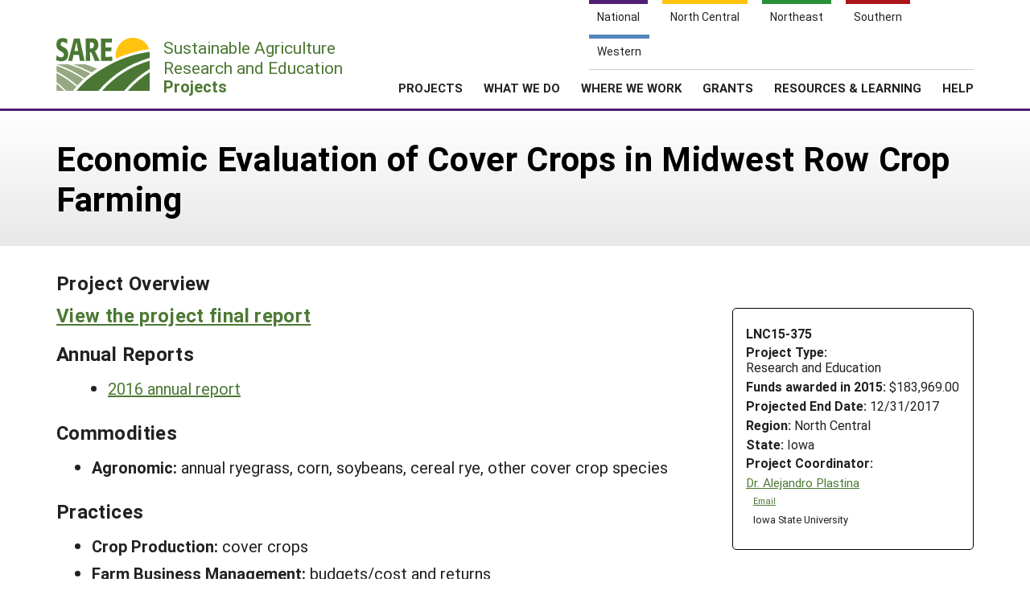

--- FILE ---
content_type: text/html; charset=UTF-8
request_url: https://projects.sare.org/sare_project/lnc15-375/
body_size: 10928
content:
<!doctype html>
<html lang="en-US">
	<head>
		<meta charset="UTF-8">
		<meta name="viewport" content="width=device-width, initial-scale=1, user-scalable=0">
		<!-- start favicons -->
<link rel="icon" href="https://projects.sare.org/wp-content/themes/sare-theme/assets/images/favicons/favicon.ico" type="image/x-icon">
<link rel="icon" type="image/png" sizes="16x16" href="https://projects.sare.org/wp-content/themes/sare-theme/assets/images/favicons/favicon-16x16.png">
<link rel="icon" type="image/png" sizes="32x32" href="https://projects.sare.org/wp-content/themes/sare-theme/assets/images/favicons/favicon-32x32.png">
<link rel="apple-touch-icon" sizes="180x180" href="https://projects.sare.org/wp-content/themes/sare-theme/assets/images/favicons/apple-touch-icon.png">
<link rel="icon" type="image/png" sizes="192x192" href="https://projects.sare.org/wp-content/themes/sare-theme/assets/images/favicons/android-chrome-192x192.png" >
<link rel="icon" type="image/png" sizes="512x512" href="https://projects.sare.org/wp-content/themes/sare-theme/assets/images/favicons/android-chrome-512x512.png" >
<link rel="manifest" href="https://projects.sare.org/wp-content/themes/sare-theme/assets/images/favicons/site.webmanifest">
<link rel="mask-icon" href="https://projects.sare.org/wp-content/themes/sare-theme/assets/images/favicons/safari-pinned-tab.svg" color="#5bbad5">
<meta name="msapplication-TileColor" content="#da532c">
<meta name="theme-color" content="#ffffff">
<!-- end of favicons -->
		<link media="all" href="https://projects.sare.org/wp-content/cache/autoptimize/css/autoptimize_68777438e0e6e0ecf0bf2a51e42b2334.css" rel="stylesheet"><title>Economic Evaluation of Cover Crops in Midwest Row Crop Farming - SARE Grant Management System</title>
<meta name='robots' content='max-image-preview:large' />
<link rel='dns-prefetch' href='//maxcdn.bootstrapcdn.com' />


<link rel='stylesheet' id='dashicons-css' href='https://projects.sare.org/wp-includes/css/dashicons.min.css?ver=6.9' type='text/css' media='all' />






<link rel='stylesheet' id='sare-fa-css' href='https://maxcdn.bootstrapcdn.com/font-awesome/4.5.0/css/font-awesome.min.css?ver=6.9' type='text/css' media='all' />


<script type="text/javascript" src="https://projects.sare.org/wp-includes/js/jquery/jquery.min.js?ver=3.7.1" id="jquery-core-js"></script>
<script type="text/javascript" id="jquery-core-js-after">
/* <![CDATA[ */
$ = jQuery;
//# sourceURL=jquery-core-js-after
/* ]]> */
</script>
<script type="text/javascript" src="https://projects.sare.org/wp-includes/js/jquery/jquery-migrate.min.js?ver=3.4.1" id="jquery-migrate-js"></script>
<link rel="https://api.w.org/" href="https://projects.sare.org/wp-json/" /><link rel="canonical" href="https://projects.sare.org/sare_project/lnc15-375/" />
				<!-- Global site tag (gtag.js) - Google Analytics -->
				<script async src="https://www.googletagmanager.com/gtag/js?id=G-ZQBHLCP2NW"></script>
				<script>
                    window.dataLayer = window.dataLayer || [];

                    function gtag() {
                        dataLayer.push(arguments);
                    }

                    gtag('js', new Date());
                    gtag('config', 'G-ZQBHLCP2NW');
				</script>
				<script defer data-api="/pl/event" data-domain="projects.sare.org" src="/pl/script.js"></script>	</head>
<body class="wp-singular project-template-default single single-project postid-483153 wp-theme-sare-theme wp-child-theme-sare-theme-projects no-sidebar">

<div id="page" class="site">
	<a class="skip-link screen-reader-text" href="#content">Skip to content</a>

	<header id="masthead" class="site-header pg-gutter noprint">
		<!--        Full Screen Navbar-->
		<div class="pg-width">
			<nav id="nav-sites">
				<ul>
					<li><a class="link national-link" href="https://www.sare.org/"><span class="full">National</span> <span class="abbr">NAT</span></a>
					</li><li><a class="link nc-link" href="https://northcentral.sare.org/"><span class="full">North Central</span> <span class="abbr">NC</span></a>
					</li><li><a class="link ne-link" href="https://northeast.sare.org/"><span class="full">Northeast</span> <span class="abbr">NE</span></a>
					</li><li><a class="link s-link" href="https://southern.sare.org/"><span class="full">Southern</span> <span class="abbr">S</span></a>
					</li><li><a class="link w-link" href="https://western.sare.org/"><span class="full">Western</span> <span class="abbr">W</span></a></li>
				</ul>
			</nav>

			<nav id="navbar-1" class="clearfix">
				<a class="logo projects" href="https://projects.sare.org/">
					<span class="header-logo-image"></span>
					<p class="header-logo-text">
                        Sustainable Agriculture <br>Research and Education<br>
                        <span class="region">
                            <span class="full">Projects</span>
                            <span class="abbr">Projects </span></span></p>
				</a>


				<ul id="menu-header-menu" class="nav"><li class="menu-item top-menu link-login"><a href="https://projects.sare.org/wp-login.php?redirect_to=https%3A%2F%2Fprojects.sare.org%2Fsare_project%2Flnc15-375"><span class="fa fa-user"></span>Login</a></li><li id="menu-item-753574" class="top-menu link-news menu-item menu-item-type-custom menu-item-object-custom menu-item-753574"><a href="https://www.sare.org/news/">News</a></li>
<li id="menu-item-753575" class="top-menu link-about menu-item menu-item-type-custom menu-item-object-custom menu-item-753575"><a href="https://www.sare.org/about/">About SARE</a></li>
<li id="menu-item-753576" class="menu-item menu-item-type-post_type menu-item-object-page menu-item-home menu-item-has-children menu-item-753576"><a href="https://projects.sare.org/">PROJECTS</a>
<ul class="sub-menu">
	<li id="menu-item-759497" class="menu-item menu-item-type-post_type menu-item-object-page menu-item-home menu-item-759497"><a href="https://projects.sare.org/">Projects Home</a></li>
	<li id="menu-item-753577" class="menu-item menu-item-type-custom menu-item-object-custom menu-item-753577"><a href="/search-projects">Search Projects</a></li>
	<li id="menu-item-753578" class="menu-item menu-item-type-post_type menu-item-object-page menu-item-753578"><a href="https://projects.sare.org/people/">Search Project Coordinators</a></li>
</ul>
</li>
<li id="menu-item-753580" class="menu-item menu-item-type-custom menu-item-object-custom menu-item-753580"><a href="https://www.sare.org/what-we-do/">WHAT WE DO</a></li>
<li id="menu-item-753581" class="menu-item menu-item-type-custom menu-item-object-custom menu-item-753581"><a href="https://www.sare.org/where-we-work/">WHERE WE WORK</a></li>
<li id="menu-item-753582" class="menu-item menu-item-type-custom menu-item-object-custom menu-item-753582"><a href="https://www.sare.org/grants/">GRANTS</a></li>
<li id="menu-item-753583" class="menu-item menu-item-type-custom menu-item-object-custom menu-item-753583"><a href="https://www.sare.org/resources/">RESOURCES &#038; LEARNING</a></li>
<li id="menu-item-1237930" class="menu-item menu-item-type-post_type_archive menu-item-object-site-help menu-item-1237930"><a href="https://projects.sare.org/help/">HELP</a></li>
<li class="top-menu link-search"><a class="icon-search" href="/search-projects/"><span class="screen-reader-text">Search</span></a></li></ul>				<span class="mobile-menu-btn icon-menu"></span>
			</nav>
		</div>
	</header><!-- #masthead -->

	<div id="content" class="site-content pg-gutter">
		<main id="main" class="content-area pg-width">
	<header class="entry-header pg-gutter">
		<div class="pg-width">
			<h1 class="entry-title">Economic Evaluation of Cover Crops in Midwest Row Crop Farming</h1>
		</div>
	</header>
	<div class="entry-content">

<article class="entry sare_project sidebar">

    <header class="entry-header">
        <h3>Project Overview
                    </h3>

                <div class="project-info">
		            <div style="font-weight:bold">LNC15-375</div>
			        <div class="header-content">
        <span class="row-title">Project Type: </span>Research&nbsp;and&nbsp;Education</div>                <div class="header-content"><span class="row-title">Funds awarded in 2015:</span> $183,969.00                </div>
				            <div class="header-content"><span class="row-title">Projected End Date:</span> 12/31/2017            </div>
			
        <div class="header-content"><span class="row-title">Region:</span> North Central</div>
		        <div class="header-content"><span class="row-title">State:</span> Iowa</div>
		            <div class="header-content"><span class="row-title">Project Coordinator:</span>
			                <div class="project-coordinator-details">
														<div class="listing">
								<a href="https://projects.sare.org/people/plastina/">
									Dr.									Alejandro Plastina</a>                                        <div class="noprint" style="margin-left:1em; font-size:70%;">
                                        <a href="mailto:plastina@iastate.edu">Email</a></div>                                    <div style="margin-left:.7em;">Iowa State University</div>							</div>

						</div>
				</div></div>
    </header>
            <div style="margin-bottom:1em;"><h3><a href="https://projects.sare.org/project-reports/lnc15-375/">View the project final report</a></h3></div><h3>Annual Reports</h3>        <div style="margin-left:1em;">
        <ul>                <li><a href="https://projects.sare.org/sare_project/lnc15-375/?ar=2016">2016 annual report</a></li></ul></div>    <script>
        $(".compared:input").change(function () {
            var checkboxes = $(".compared:input:checked");
            if (checkboxes.length > 2) {
                alert("You can only compare two versions");
                this.checked = false;
            }
        });
        $("#compare-versions").submit(function (event) {
            var checkboxes = $(".compared:input:checked");
            if (checkboxes.length < 2) {
                alert("Please select two versions to compare");
                event.preventDefault();
            }
        });
    </script>
        <div style="margin-bottom:1em;"><h3>Commodities</h3><ul>                <li><span style="font-weight:bold">Agronomic: </span>
                    annual ryegrass, corn, soybeans, cereal rye, other cover crop species                </li></ul></div>    <div style="margin-bottom:1em;"><h3>Practices</h3><ul>                <li><span style="font-weight:bold">Crop Production: </span>cover crops                </li>                <li><span style="font-weight:bold">Farm Business Management: </span>budgets/cost and returns                </li><ul></div><h3>Abstract:</h3>                <div style="margin-left:1em;"><p>This project addresses two problems. First, science-based information on the potential return on investment at the farm-level associated with the use of cover crops by Cornbelt farmers is very limited. We provide the first set of partial budgets to evaluate the private economic returns to cover crops in Midwest row crop farming. Second, row crop farming in the Midwest has been increasingly singled out as a major non-point source of nitrate pollution in waterways. We provide an evaluation of the potential impacts of cover crop adoption in nitrate leaching and soil erosion, and the cost saving potential for local water treatment plants. If aggregate cost savings in drinking water treatment plants stemming from reduced nitrate levels and soil erosion are greater than the sum of potential net losses across cover crop adopters, then economic theory suggests that a reallocation of resources from water treatment plants to cover crop users might improve social welfare.</p>
<p>Contrary to our expectations, we found that cover crops typically induce negative net returns in Midwest row crop systems. Using the cover crop biomass for grazing livestock or harvesting it for forage is the most likely source of additional revenue (or cost savings in a crop/livestock system) that would result in positive net returns to cover crops.<br />
 Our long term agronomic simulations suggest that using cover crops every year in a corn/soybean rotation for two decades would result in higher average soybean yields, similar corn yields, and lower nitrate leaching and soil erosion than in a comparable crop system without cover crops.</p>
<p>However, the potential of cover crops to save costs to water treatment plants in the Midwest is limited by the relatively small annual operating costs for removing nitrates from untreated water sources. Therefore, and contrary to our expectations, the societal benefits defined in this very narrow way would be insufficient to offset the negative returns to Midwest farmers associated with large scale adoption of cover crops.</p>
<h3>Introduction:</h3><p>Row crop farming in the Midwest has been increasingly singled out as a major non-point source of nitrate pollution in waterways, putting pressure on farmers to adopt conservation practices. One of the promising conservation practices is the use of cover crops, which is known to promote many aspects of soil and water sustainability (Kaspar &amp; Singer, 2011; Chatterjee, 2013). For instance, preliminary results from simulations based on a long-term cover crop study in Iowa suggest that nitrate concentration in tile drainage can be reduced by 54% when a winter rye cover crop is added to corn-soybean acres (Miguez, Basche, and Archontoulis, 2013). Moreover, the Iowa Nutrient Reduction Strategy (2014), Illinois Nutrient Loss Reduction Strategy (2015) and Minnesota Nutrient Reduction Strategy (2014) all list cover crops as one of the practices with the greatest potential for nitrate-N reduction. However, despite the considerable benefits the cropping systems can accrue, adoption of cover crops is very low in the Midwest. Singer, Nusser, and Alf (2007) found that in 2006, only 11% of farmers surveyed in Illinois, Iowa, Minnesota and Indiana had grown a cover crop within the previous five years. An analysis by the National Wildlife Federation of seed dealer data calculated that in 2011, less than 2% of the total cropland acreage in the Mississippi River Basin was planted to cover crops (Bryant, Stockwell, and White, 2013). Rundquist and Carlson (2017), using satellite imagery, report that in 2015 cover crops were incorporated into corn and soybean rotations in 2.3% of Illinois cropland, 7.1% of Indiana cropland and 2.65% of Iowa cropland.</p>
<p>It has long been recognized that lack of familiarity with novel approaches in agriculture can inhibit adoption of conservation practices (Nassauer, et al. 2011). The top cover crop challenges farmers reported across four annual cover crop surveys (Watts and Myers 2013, 2014, 2015, and 2016) were establishment, time or labor required and increased management, and species selection. Farmers’ perceptions that cover crops are costly is also found to be a major barrier to their adoption: 74% of the respondents to the Iowa farm and Rural Life Poll (Arbuckle, 2015) report that potential economic impacts have moderate to very strong influence on changes in their management practices, and 57% agree with the statement that “pressure to make profit margins makes it difficult to invest in conservation practices”. During the 2014 National Conference on Cover Crops and Soil Health, participants highlighted the need for economic analyses to document short- and long-term impacts of cover crops (Sustainable Agriculture Research and Education 2014). Roesch-McNally, et al. (2017) found that despite having successfully planted cover crops, farmers tended to believe that greater economic incentives would be needed to spur more widespread adoption of the practice. The U.S Department of Agriculture Natural Resource Conservation Service (2017) estimated that Iowa farmers planted more than 353,000 acres of cover crops with financial assistance from the Iowa Department of Agriculture and Land Stewardship (through the Iowa Water Quality Initiative, state cost-share, and local watershed project) and federal conservation programs (through the Environmental Quality Incentives Program (EQIP), Conservation Stewardship Program (CSP), and Regional Conservation Partnership Program (RCPP)) in the fall of 2016 – nearly 18 percent more than the previous year.</p>
<p>Science-based information on the potential return on investment at the farm-level associated with the use of cover crops by Midwest farmers is very limited. A handful of papers evaluate the economic impact of cover crops on different cash crops including Reddy (2009) with soybeans in Mississippi; Mahama, et al. (2016) with corn in Kansas; and Roberts, et al. (1998) with no-till corn in Tennessee. However, those studies are based on field experiments set up to evaluate agronomic factors, and the resulting estimates of economic returns might not apply to real farms where management practices do not follow an experimental design. Roberts and Swinton (1995) use actual data from 15 farms growing corn in Michigan in 1994 to explore the relationship between operating costs and crop diversity, and they concluded that cover crops reduce non-point source pollution without significantly reducing net returns. However, the small sample size limits the robustness of the results. Snapp, et al. (2005) provided a summary of the potential benefits and costs from the cover crops, both external and internal to the farm, and report qualitative findings from focus group discussions with eight Michigan potato farmers.</p>
<p>There is a gap in the literature on the actual changes in economic costs and revenues faced by farmers who choose to use cover crops in their corn-soybean rotations in the Midwest. This project addressed the limited availability of science-based economic evaluations of cover crops in Midwest row crop systems by engaging farmers in developing and promoting the use of partial budgets for cover crops. Partial budgets capture the net annual private economic benefit or loss associated with the use of cover crops by identifying and monetizing the differences in management practices across production systems with and without cover crops. We provide a suite of partial budgets for cover crops in Midwest row crop production systems (by cover crop species, location, planting and termination method, tillage practices, cash crop rotation, and years of experience with cover crops) that serve both as benchmarks to current and potential cover crop users, and ground-truthing for agricultural and environmental policy design.</p>
<p>Cover crops may provide soil conservation benefits in the reduction of on-site erosion. Soil erosion represents a cost to land owners, farmers and society as a whole. Duffy (2012) estimated the value of soil erosion to landowners in Iowa at approximately 4.8% of the adjusted 2011 land values.</p>
<p>USDA/NRCS (2009, 2010) studies reported that each ton of soil eroded contained the equivalent of 2.32 pounds of nitrogen and 1 pound of phosphorous. The estimated costs per pound of nitrogen and phosphorous for Iowan farmers in 2015 were $0.47 and $0.48, respectively (Plastina, 2015). One way to value soil loss from the farmer’s perspective is in terms of the value of lost fertilizer, and that results in $1.57 per ton of soil loss. This approach is fraught with shortcomings, and more farm-specific economic valuations for farmers (as the one discussed in this proposal) are needed.</p>
<p>The USDA/NRCS (2009, 2010) studies also estimated a per-ton benefit of $4.93 per acre for improved water quality benefits. Summing the values of soil loss saved for the farmer ($1.57 per ton of soil saved) and water quality benefits ($4.93 per ton of soil saved), participation in the Environmental Quality Incentives Program (EQIP) creates benefits for farmers and society at large, valued at $6.50 per ton of soil. Using the estimated 8.6 tons per acre reduction in soil erosion for land in EQIP, enrollment in EQIP saves soil valued at $55.90 per acre.</p>
<p>Hansen and Ribaudo (2008) estimate the total annual water-related benefits from soil erosion abatement in the Corn Belt at $2.77 per ton of soil saved; and the reduction of municipal water treatment costs due to reduced turbidity at $0.18 per ton of soil saved. These estimates focus on the benefits stemming from reduced sediments in waterways, but exclude the benefits stemming from reduced nitrogen load on tile drainage.</p>
<p>Des Moines Water Works (DMWW), a regional water utility providing drinking water to approximately 500,000 Iowans, reported having incurred approximately $900,000 in treatment costs and lost revenues when nitrate levels in the Raccoon and Des Moines Rivers were record high in 2013; and another $540,000 in operations and additional expenses between December 2014 and March 2015. DMWW (2015) claimed that “record high nitrate concentrations will require future capital investments of $76-183 million to remove the pollutant and provide safe drinking water to a growing central Iowa.” On March 10, 2015, DMWW filed a lawsuit against the Boards of Supervisors of three Iowa counties for the discharge of nitrate pollutants into the Raccoon River, and requested that they be recognized and held accountable as a point source polluter. This lawsuit is currently inactive (Center for Agricultural Law and Taxation, 2017), but served as a starting point for our investigation into the operating costs incurred by water treatment plants in Iowa, Illinois, and Minnesota to remove nitrates and reduce turbidity stemming from agricultural land. If aggregate cost savings in drinking water treatment plants stemming from reduced nitrate levels and soil erosion were greater than the sum of potential net losses across cover crop adopters, then economic theory would suggest that a reallocation of resources from water treatment plants to cover crop adopters might improve social welfare.</p>
<p>Our societal economic evaluation was based on the analysis of existing long-term field trial data collected by Practical Farmers of Iowa and simulations of farm-specific yield and soil erosion estimates using the Agricultural Production System Simulator (APSIM), along with the operating costs incurred by water treatment plants to treat nitrates and turbidity. Due to the costs associated with generating data from numerous field research sites, simulations are used to develop best estimates of the impact of cover crops on nitrate leaching and soil erosion. This method provides much better estimates than off-the-shelf values from the literature alone, and allowed us to avoid large-scale experimentation which is costly and impractical. By providing a science-based report on the potential reduction in soil erosion and nutrient loading stemming from cover crops use, we expect to heighten awareness about the benefits of this practice in sustaining and improving the environmental quality and natural resource base for agriculture.</p>
<p>As expected, our findings indicate that cover crops generate clear environmental benefits (although with regional differences), but contrary to our expectations, individual, regional, and state-wide partial budgets suggest that farmers who use cover crops tend to incur in annual net losses when the operation cannot benefit from livestock feed savings through grazing or harvesting the cover crop biomass for forage. These findings are robust across cover crop species, location, planting and termination method, tillage practices, cash crop rotation, and years of experience with cover crops; and take into account cost-share payments.</p>
<p>The societal economic evaluation, given the annual negative net returns to cover crops and the minor costs (if any) to operate equipment to remove nitrates in water treatment plants, and the small potential influence of cover crops use in reducing water turbidity, suggests that additional cost-share funding for cover crop expansion cannot be justified based solely on water treatment plant savings. However, it must be noted that our approach excludes other environmental benefits (Tang et al. 2018) from the calculation that if included could provide a solid rationale for a more extensive support to cost-share programs.</p>
<p><strong>References</strong></p>
<p>Arbuckle Jr., J.G. (2012). Attitudes towards Cover Crops in Iowa: Benefits and Barriers. Iowa Farm and Rural Life Poll, Iowa State University Extension and Outreach, PMR 1010, March.</p>
<p>Bryant, L., R. Stockwell, and T. White. (2013). <em>Counting Cover Crops. </em>National Wildlife Federation. Available at: https://www.nwf.org/~/media/PDFs/Media%20Center%20-%20Press%20Releases/10-1-13_CountingCoverCrops-FINALlowres.ashx</p>
<p>Carlson, S. and R. Stockwell. (2013). Research priorities for advancing adoption of cover crops in agriculture-intensive regions. <em>Journal of Agriculture, Food Systems and Community Development. </em>Advance online publication. http://dx.doi.org/10.5304/jafscd.2013.034.017</p>
<p>Center for Agricultural Law and Taxation. 2017. Des Moines Water Works Litigation Resources. Available at: https://www.calt.iastate.edu/article/des-moines-water-works-litigation-resources Last accessed Feb 2, 2018.</p>
<p>Chatterjee, A. (2013). North-Central US: Introducing cover crops in the rotation. <em>Crops and Soils, </em>46(1): 14-15.</p>
<p>Des Moines Water Works (DMWW). (2015). Board of Water Works Trustees Votes to Pursue Lawsuit Against Drainage Districts. Available at: http://www.dmww.com/about-us/announcements/board-of-water-works-trustees-votes-to-pursue-lawsuit-against-drainage-districts.aspx</p>
<p>Duffy, M. (2012). Value of Soil Erosion to the Land Owner. <em>Ag Decision Maker File A1-75</em>. Available at: <a href="http://www.extension.iastate.edu/agdm/crops/html/a1-75.html">www.extension.iastate.edu/agdm/crops/html/a1-75.html</a></p>
<p>Hansen, L. and M. Ribaudo. (2008). “Economic Measures of Soil Conservation Benefits, Regional Values for Policy Assessment,” USDA/ERS, Technical Bulletin 1922.</p>
<p>Kaspar, T., and J. Singer. (2011). The Use of Cover Crops to Manage Soil. In<em> Soil Management: Building a Stable Base for Agriculture</em>. Ed. J.L. Hatfield and T.J. Sauer. Madison: American Society of Agronomy and Soil Science Society of America.</p>
<p>Miguez, F., A. Basche and S. Archontoulis. (2013). Predicting long-term cover crop impacts on soil quality using a cropping systems model. Leopold Center for Sustainable Agriculture. Available at: http://www.leopold.iastate.edu/grants/e2013-19</p>
<p>Nassauer, J., J. Dowdell, Z. Wang, D. McKahn, B. Chilcott, C.Kling and S. Secchi. (2011). Iowa Farmers’ responses to transformative scenarios for Corn Belt agriculture. <em>Journal of Soil and Water Conservation, </em>66(1): 18A-24A.</p>
<p>Natural Resource Conservation Service (NRCS) of Iowa. (2012). Practices Improving Soil Health Also Reduce Erosion. Available at: <a href="http://www.nrcs.usda.gov/wps/portal/nrcs/detail/ia/home/?cid=STELPRDB1097491">http://www.nrcs.usda.gov/wps/portal/nrcs/detail/ia/home/?cid=STELPRDB1097491</a></p>
<p>Plastina, A. (2015). Estimated Costs of Crop Production in Iowa. <em>Ag Decision Maker</em> File A1-20. Available at: <a href="http://www.extension.iastate.edu/agdm/crops/html/a1-20.html">www.extension.iastate.edu/agdm/crops/html/a1-20.html</a></p>
<p>SARE. (2013). 2012-2013 Cover Crop Survey: June 2013 Survey Analysis. North Central SARE and Conservation Technology Information Center: https://northcentral.sare.org/Educational-Resources/From-the-Field/Cover-Crops-Survey-Analysis</p>
<p>SARE. (2014). “Preliminary draft report from the National Conference on Cover Crops and Soil Health,” Omaha, NE, Feb 17-19.</p>
<p>Singer, J., S. Nusser, and C.Alf. (2007). Are cover crops being used in the US corn belt? <em>Journal of Soil and Water Conservation</em>, 62(5): 353–358.</p>
<p>Tang, C., G.E. Lade, D.A. Keiser, C.L. Kling, Y. Ji, and Y-H. Shr. “Economic Benefits of Nitrogen Reductions in Iowa.” Iowa State University, Center for Agricultural and Rural Development. February 2018. Available at <a href="https://www.card.iastate.edu/products/publications/texts/water-quality-report.pdf">https://www.card.iastate.edu/products/publications/texts/water-quality-report.pdf</a>. Last accessed Feb 27, 2018.</p>
<p>SDA/NRCS. (2009). Summary Report: 2007 National Resources Inventory, Natural Resources Conservation Service, Washington, DC, and Center for Survey Statistics and Methodology, Iowa State University, Ames, Iowa. 123 pages.</p>
<p>USDA/NRCS. (2010). Final Benefit-Cost Analysis for the Environmental Quality Incentives Program (EQIP), Natural Resources Conservation Service, Washington, DC, May 10.</p></div><h3>Project objectives:</h3><div style="margin-left:1em;"><p>This project had two objectives: to address the limited availability of science-based economic evaluations of cover crops in Midwest row crop systems through partial budgets; and to evaluate the long-term impacts of cover crop adoption in nitrate leaching and soil erosion (and the resulting cost saving potential for local water treatment plants) through long-term agronomic simulations.</p>
<p>An entire suite of partial budgets for cover crops in Midwest row crop production (by cover crop species, location, planting and termination method, tillage practices, cash crop rotation, and years of experience with cover crops) was developed based on: farmer focus groups conducted in Iowa, Illinois, and Minnesota; online survey responses from 11 states; hard-copy survey responses from Iowa; and analyses of existing data from multi-year field trials from Practical Farmer of Iowa.</p>
<p>The Agricultural Production System Simulator (APSIM) model was used to simulate the long-term effects of cover crop adoption on soil erosion and nitrate leaching for a variety of locations, soil types, and alternative management practices. The APSIM model follows the Natural Resource Conservation Services’ Revised Universal Soil Loss Equation (RUSLE2).</p>
<p>Estimating the private and social cost of soil erosion is extremely difficult and subject to a variety of assumptions. We focused on estimating only a portion of all possible social costs of soil erosion, namely those related to increased costs of drinking water treatment due to increased turbidity and/or nitrogen load. We interviewed water treatment plant managers in Iowa, Illinois, and Minnesota, to learn about the technology available to reduce nitrates and turbidity in drinking water caused by cropland soil erosion.</p>
</div></article>

<div class="disclaimer">Any opinions, findings, conclusions, or recommendations expressed in this publication are those of the author(s) and should not be construed to represent any official USDA or U.S. Government determination or policy.</div>

<script>
    <!--
    function toggleVisibility(id) {
        let e = $("#"+id);
        if (e.css("display") == "block" || e.css("display") == "") {
            e.addClass("hidden");
        } else {
            e.removeClass("hidden");
        }
    }
    //-->
</script>
	</div>
</main><!-- #main -->
</div><!-- #content -->

<footer id="colophon" class="site-footer"></footer><!-- #colophon --></div><!-- #page -->

<aside class="newsletter-section pg-gutter cf noprint">
    <div class="newsletter-section-inner">
        <div class="left">
            <h3>Sign up for all the latest news and updates from SARE</h3>
        </div>
        <div class="right">
            <a href="https://www.sare.org/news/join-our-mailing-list/" class="styled-button styled-button-white">Sign Up For Our Newsletters</a>
        </div>
    </div>
</aside>
<footer class="footer pg-gutter cf">
    <div class="footer-inner pg-width">
        <nav class="bottom-nav noprint">
            <div class="local-links block">
                <h6>Navigation</h6>
				<ul id="menu-secondary-navigation" class=""><li id="menu-item-753737" class="menu-item menu-item-type-post_type menu-item-object-page menu-item-home menu-item-753737"><a href="https://projects.sare.org/">Projects Home</a></li>
<li id="menu-item-753738" class="menu-item menu-item-type-custom menu-item-object-custom menu-item-753738"><a href="/search-projects/">Search Projects</a></li>
<li id="menu-item-753573" class="menu-item menu-item-type-post_type menu-item-object-page menu-item-753573"><a href="https://projects.sare.org/people/">Search Project Coordinators</a></li>
<li id="menu-item-797402" class="menu-item menu-item-type-post_type menu-item-object-page menu-item-home menu-item-797402"><a href="https://projects.sare.org/">SARE Projects Application and Reporting</a></li>
</ul>            </div>

            <div class="regional-links block">
                <h6>Sites</h6>
                <ul>
                    <li><a href="https://www.sare.org">National SARE</a></li>
                    <li><a href="https://northcentral.sare.org">North Central SARE</a></li>
                    <li><a href="https://northeast.sare.org">Northeast SARE</a></li>
                    <li><a href="https://southern.sare.org">Southern SARE</a></li>
                    <li><a href="https://western.sare.org">Western SARE</a></li>
                </ul>
            </div>
			                <div class="address block">
                    <h6>Our Location</h6>
                    <ul>
                        <li>SARE Outreach<br />
University of Maryland<br />
Symons Hall, Room 1296<br />
7998 Regents Drive<br />
College Park, MD 20742-5505                        </li>
						                            <li><a href="https://projects.sare.org/contact-us/">Contact Us</a></li>
							                    </ul>
                </div>
						                <div class="social-media block">
                    <h6>Follow Us</h6>
                    <ul>
						                            <li>
                            <a href="https://www.facebook.com/SAREOutreach" class="icon-facebook"><span class="ada-hide">Our facebook page</span></a>
                            </li>                            <li>
                            <a href="https://www.youtube.com/SAREOutreach1" class="icon-youtube"><span class="ada-hide">Our youtube page</span></a>
                            </li>                            <li>
                            <a href="https://twitter.com/#!/SAREProgram" class="icon-twitter"><span class="ada-hide">Our twitter page</span></a>
                            </li>                    </ul>
                </div>
			        </nav>

        <div class="logos cf">
                <a id="logo-sare" href="https://www.sare.org/"><img src="https://projects.sare.org/wp-content/themes/sare-theme/assets/images/logos/sare-national.gif" alt="Sustainable Agriculture Research and Education"></a>
			    <a id="host-logo" href="https://www.umd.edu/"><img src="https://www.sare.org/wp-content/themes/sare-theme/assets/images/logos/umd-100x100.jpg" alt="University of Maryland"></a>
                <a id="logo-usda" href="https://www.nifa.usda.gov/"><span class="ada-hide">US Department of Agriculture</span></a>
        </div>

        <div class="disclaimer cf">
			<p>This work is supported by the <a href="https://www.sare.org/" target="_blank" rel="noopener" data-saferedirecturl="https://www.google.com/url?q=http://www.sare.org&amp;source=gmail&amp;ust=1742557987573000&amp;usg=AOvVaw0Blu3nJ2eGmAM4s731ZXzj">Sustainable Agriculture Research and Education (SARE)</a> program under a cooperative agreement with the <a href="https://umd.edu/" target="_blank" rel="noopener" data-saferedirecturl="https://www.google.com/url?q=https://umd.edu/&amp;source=gmail&amp;ust=1742557987573000&amp;usg=AOvVaw3I0boPQ_cVox-NTGNWWMZW">University of Maryland</a>, project award no. 2024-38640-42986, from the <a href="https://www.usda.gov/" target="_blank" rel="noopener" data-saferedirecturl="https://www.google.com/url?q=https://www.usda.gov/&amp;source=gmail&amp;ust=1742557987573000&amp;usg=AOvVaw2cie163Fhokpzjh2y6ojtC">U.S. Department of Agriculture’s</a> <a href="https://www.nifa.usda.gov/" target="_blank" rel="noopener" data-saferedirecturl="https://www.google.com/url?q=https://www.nifa.usda.gov/&amp;source=gmail&amp;ust=1742557987573000&amp;usg=AOvVaw37HYUvYhNonJsYOPcBWON_">National Institute of Food and Agriculture</a>. Any opinions, findings, conclusions, or recommendations expressed in this publication are those of the author(s) and should not be construed to represent any official USDA or U.S. Government determination or policy.</p>        </div>
        <hr/>
        <small class="copyright">&copy; 2026 Sustainable Agriculture Research & Education</small>
        <!--
				<nav>
					<ul class="legal">
						<li><a href="#">Privacy Policy</a></li>
					</ul>
				</nav>
		-->
    </div>
</footer>
<script type="speculationrules">
{"prefetch":[{"source":"document","where":{"and":[{"href_matches":"/*"},{"not":{"href_matches":["/wp-*.php","/wp-admin/*","/media/*","/wp-content/*","/wp-content/plugins/*","/wp-content/themes/sare-theme-projects/*","/wp-content/themes/sare-theme/*","/*\\?(.+)"]}},{"not":{"selector_matches":"a[rel~=\"nofollow\"]"}},{"not":{"selector_matches":".no-prefetch, .no-prefetch a"}}]},"eagerness":"conservative"}]}
</script>
<script type="text/javascript" src="https://projects.sare.org/wp-content/themes/sare-theme/assets/js/skip-link-focus-fix.js?ver=1759260621" id="sare-theme-skip-link-focus-fix-js"></script>
<script type="text/javascript" src="https://projects.sare.org/wp-content/themes/sare-theme/assets/js/sare.js?ver=1759260621" id="sare-main-js"></script>
<script type="text/javascript" src="https://projects.sare.org/wp-content/themes/sare-theme/assets/js/navigation.js?ver=1759260621" id="sare-nav-js"></script>
<script type="text/javascript" src="https://projects.sare.org/wp-content/plugins/sare-library/assets/js/collapsible-content.js?ver=1761741241" id="sare-library-collapsible-content-js"></script>
</body></html>
